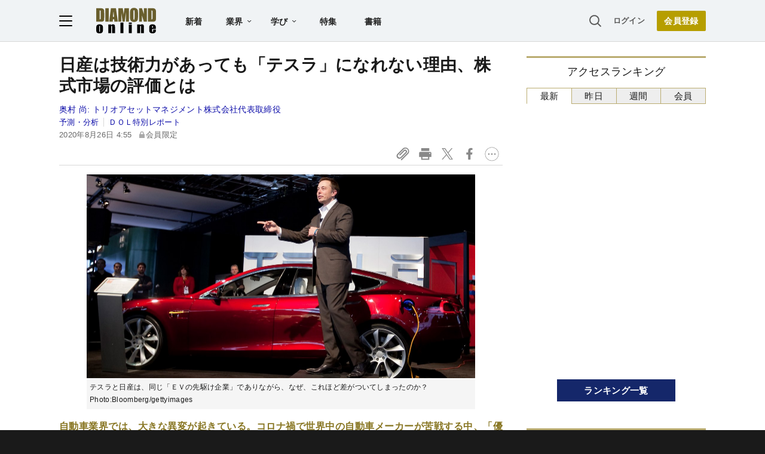

--- FILE ---
content_type: text/html; charset=utf-8
request_url: https://www.google.com/recaptcha/api2/aframe
body_size: 269
content:
<!DOCTYPE HTML><html><head><meta http-equiv="content-type" content="text/html; charset=UTF-8"></head><body><script nonce="zzB0KN_-3boZOGojEkg7HA">/** Anti-fraud and anti-abuse applications only. See google.com/recaptcha */ try{var clients={'sodar':'https://pagead2.googlesyndication.com/pagead/sodar?'};window.addEventListener("message",function(a){try{if(a.source===window.parent){var b=JSON.parse(a.data);var c=clients[b['id']];if(c){var d=document.createElement('img');d.src=c+b['params']+'&rc='+(localStorage.getItem("rc::a")?sessionStorage.getItem("rc::b"):"");window.document.body.appendChild(d);sessionStorage.setItem("rc::e",parseInt(sessionStorage.getItem("rc::e")||0)+1);localStorage.setItem("rc::h",'1768748923216');}}}catch(b){}});window.parent.postMessage("_grecaptcha_ready", "*");}catch(b){}</script></body></html>

--- FILE ---
content_type: text/javascript;charset=utf-8
request_url: https://p1cluster.cxense.com/p1.js
body_size: 101
content:
cX.library.onP1('2th0aa0c5wtvq25f4ytiko235c');


--- FILE ---
content_type: text/javascript;charset=utf-8
request_url: https://api.cxense.com/public/widget/data?json=%7B%22context%22%3A%7B%22referrer%22%3A%22%22%2C%22categories%22%3A%7B%22testgroup%22%3A%227%22%7D%2C%22parameters%22%3A%5B%7B%22key%22%3A%22userState%22%2C%22value%22%3A%22anon%22%7D%2C%7B%22key%22%3A%22MEMBERSHIP_TYPE%22%2C%22value%22%3A%22NONE%22%7D%2C%7B%22key%22%3A%22IS_LASTPAGE%22%2C%22value%22%3A%22false%22%7D%2C%7B%22key%22%3A%22newuser%22%2C%22value%22%3A%22true%22%7D%2C%7B%22key%22%3A%22hour%22%2C%22value%22%3A%2215%22%7D%2C%7B%22key%22%3A%22wday%22%2C%22value%22%3A%22Sun%22%7D%2C%7B%22key%22%3A%22testgroup%22%2C%22value%22%3A%227%22%7D%5D%2C%22autoRefresh%22%3Afalse%2C%22url%22%3A%22https%3A%2F%2Fdiamond.jp%2Farticles%2F-%2F246879%22%2C%22browserTimezone%22%3A%220%22%7D%2C%22widgetId%22%3A%223e4faf8eef75b98271fbae799dbd230e72b6a549%22%2C%22user%22%3A%7B%22ids%22%3A%7B%22usi%22%3A%22mkjvfthq7j34dixo%22%7D%7D%2C%22prnd%22%3A%22mkjvfthpfwgd1amd%22%7D&media=javascript&sid=1152128808813224045&widgetId=3e4faf8eef75b98271fbae799dbd230e72b6a549&resizeToContentSize=true&useSecureUrls=true&usi=mkjvfthq7j34dixo&rnd=122775419&prnd=mkjvfthpfwgd1amd&tzo=0&callback=cXJsonpCB2
body_size: 3053
content:
/**/
cXJsonpCB2({"httpStatus":200,"response":{"items":[{"recs-articleid":"381495","dominantimage":"https://dol.ismcdn.jp/mwimgs/d/9/-/img_d929b4797208e9fe52f8ab75c6d6c318499380.jpg","dominantthumbnail":"https://content-thumbnail.cxpublic.com/content/dominantthumbnail/6967ab49e0a4ea5389ac2f0e81826ab36c59818d.jpg?696bebcd","description":"年末繁忙期を迎え、宅配便大手の佐川急便が創業来初めて、災害以外の理由で集荷停止に追い込まれた。同社は「予測を大きく上回る荷物増加」が背景にあると説明するが、実際には別の理由があった。東京・江東区の巨大物流拠点「Xフロンティア」だ。関係者への取材から浮かび上がったのは、大型施設への集約戦略の失敗、協力運送会社の離反、そして急拡大する越境EC事業への対応のほころびだった。12月中旬を過ぎた今も配達遅延は続き、年末年始の繁忙期を前に出口は見えない。物流業界を震撼させた「佐川ショック」の真相に迫る。","campaign":"undefined","testId":"10","id":"6967ab49e0a4ea5389ac2f0e81826ab36c59818d","placement":"6","collection":"金鍵記事（過去2年～）","title":"【独自】佐川急便が「創業初の集荷停止」に追い込まれた!ブラックフライデーだけではない「真の理由」が判明《再配信》","click_url":"https://api.cxense.com/public/widget/click/[base64]","url":"https://diamond.jp/articles/-/381495"},{"recs-articleid":"377904","dominantimage":"https://dol.ismcdn.jp/mwimgs/7/d/-/img_7de3a668a2e793ee7bc87c64fbe5bc86293324.jpg","dominantthumbnail":"https://content-thumbnail.cxpublic.com/content/dominantthumbnail/caa2c1f5d31882cb260fc368d0effe1bd3d6a274.jpg?696bf05c","description":"日立建機は2027年4月に社名を「ランドクロス」に変更する。既に日立製作所の持ち分法適用会社ではなくなっている。米国の関税政策の影響が本格化する中、26年は、いかに中国の建機メーカーなどとの競争に勝ち抜くのか。先崎正文社長に、日立ブランドから“独り立ち”した後の展望を聞いた。","campaign":"undefined","testId":"10","id":"caa2c1f5d31882cb260fc368d0effe1bd3d6a274","placement":"6","collection":"金鍵記事（過去2年～）","title":"「日立」の看板を掲げるのも残り1年あまり...日立建機社長が「独り立ち」に向けた戦略を激白","click_url":"https://api.cxense.com/public/widget/click/[base64]","url":"https://diamond.jp/articles/-/377904"}],"template":"<!--%\n  var items = data.response.items;\n  for (var i = 0; i < items.length; i++) {\n    var item = items[i];\n%-->\n<a tmp:id=\"{{cX.CCE.clickTracker(item)}}\" tmp:href=\"{{item.url}}\" class=\"g-click item-title\">{{item.title}}</a>\n<!--% } %-->\n","style":"","prnd":"mkjvfthpfwgd1amd"}})

--- FILE ---
content_type: application/javascript
request_url: https://api.ipify.org/?format=jsonp&callback=getIP
body_size: -48
content:
getIP({"ip":"3.138.124.198"});

--- FILE ---
content_type: text/javascript;charset=utf-8
request_url: https://id.cxense.com/public/user/id?json=%7B%22identities%22%3A%5B%7B%22type%22%3A%22ckp%22%2C%22id%22%3A%22mkjvfthq7j34dixo%22%7D%2C%7B%22type%22%3A%22lst%22%2C%22id%22%3A%222th0aa0c5wtvq25f4ytiko235c%22%7D%2C%7B%22type%22%3A%22cst%22%2C%22id%22%3A%222th0aa0c5wtvq25f4ytiko235c%22%7D%5D%7D&callback=cXJsonpCB4
body_size: 189
content:
/**/
cXJsonpCB4({"httpStatus":200,"response":{"userId":"cx:3pxmuzaocsf141mi392m9jwjqo:q3hs40md6yhe","newUser":true}})

--- FILE ---
content_type: text/javascript;charset=utf-8
request_url: https://api.cxense.com/public/widget/data?json=%7B%22context%22%3A%7B%22referrer%22%3A%22%22%2C%22categories%22%3A%7B%22testgroup%22%3A%227%22%7D%2C%22parameters%22%3A%5B%7B%22key%22%3A%22userState%22%2C%22value%22%3A%22anon%22%7D%2C%7B%22key%22%3A%22MEMBERSHIP_TYPE%22%2C%22value%22%3A%22NONE%22%7D%2C%7B%22key%22%3A%22IS_LASTPAGE%22%2C%22value%22%3A%22false%22%7D%2C%7B%22key%22%3A%22newuser%22%2C%22value%22%3A%22true%22%7D%2C%7B%22key%22%3A%22hour%22%2C%22value%22%3A%2215%22%7D%2C%7B%22key%22%3A%22wday%22%2C%22value%22%3A%22Sun%22%7D%2C%7B%22key%22%3A%22testgroup%22%2C%22value%22%3A%227%22%7D%5D%2C%22autoRefresh%22%3Afalse%2C%22url%22%3A%22https%3A%2F%2Fdiamond.jp%2Farticles%2F-%2F246879%22%2C%22browserTimezone%22%3A%220%22%7D%2C%22widgetId%22%3A%2227442caf9f8af7136a57b1de8543856dcf424228%22%2C%22user%22%3A%7B%22ids%22%3A%7B%22usi%22%3A%22mkjvfthq7j34dixo%22%7D%7D%2C%22prnd%22%3A%22mkjvfthpfwgd1amd%22%7D&media=javascript&sid=1152128808813224045&widgetId=27442caf9f8af7136a57b1de8543856dcf424228&resizeToContentSize=true&useSecureUrls=true&usi=mkjvfthq7j34dixo&rnd=1556874139&prnd=mkjvfthpfwgd1amd&tzo=0&callback=cXJsonpCB3
body_size: 6785
content:
/**/
cXJsonpCB3({"httpStatus":200,"response":{"items":[{"recs-articleid":"381547","author":"片野秀樹","dominantthumbnail":"https://content-thumbnail.cxpublic.com/content/dominantthumbnail/5d1272c5e76b1b9d71ba4e585b93b08646795d7a.jpg?696ae83c","campaign":"1","testId":"7","id":"5d1272c5e76b1b9d71ba4e585b93b08646795d7a","dia-tieup":"false","collection":"記事過去3年","placement":"6","title":"「昭和の熱血サラリーマン」より「イマドキ会社員」の方がよっぽど疲れてる納得の理由〈再配信〉","click_url":"https://api.cxense.com/public/widget/click/[base64]","url":"https://diamond.jp/articles/-/381547"},{"recs-articleid":"381548","author":"堀口智之","dominantthumbnail":"https://content-thumbnail.cxpublic.com/content/dominantthumbnail/f2dae459a3583dff9634bafcf0863a5143ad028e.jpg?696c3894","campaign":"1","testId":"7","id":"f2dae459a3583dff9634bafcf0863a5143ad028e","dia-tieup":"false","collection":"記事過去3年","placement":"6","title":"「300÷0.5」を一瞬で暗算、「数字に強い人」が頭の中でやっていることとは?〈再配信〉","click_url":"https://api.cxense.com/public/widget/click/[base64]","url":"https://diamond.jp/articles/-/381548"},{"recs-articleid":"381728","author":"ダイヤモンド社書籍編集部","dominantthumbnail":"https://content-thumbnail.cxpublic.com/content/dominantthumbnail/eeeec1f7a18c7a8ac7bec824a62dfe4ac792981c.jpg?696ac0e6","campaign":"1","testId":"7","id":"eeeec1f7a18c7a8ac7bec824a62dfe4ac792981c","dia-tieup":"false","collection":"記事過去3年","placement":"6","title":"近くにいると不快な気分になる人の特徴・ワースト1","click_url":"https://api.cxense.com/public/widget/click/[base64]","url":"https://diamond.jp/articles/-/381728"},{"recs-articleid":"381741","author":"ダイヤモンド社書籍編集局","dominantthumbnail":"https://content-thumbnail.cxpublic.com/content/dominantthumbnail/4bd6a12f75bb4ed3879eed40598b929c1eac3e84.jpg?696c1e15","campaign":"1","testId":"7","id":"4bd6a12f75bb4ed3879eed40598b929c1eac3e84","dia-tieup":"false","collection":"記事過去3年","placement":"6","title":"知能が高いほど、社会性に欠ける場合が多く、人間関係に興味を持てず、自分の関心事に没頭する人が多い","click_url":"https://api.cxense.com/public/widget/click/[base64]","url":"https://diamond.jp/articles/-/381741"},{"recs-articleid":"380619","publishtime":"2026-01-15T07:42:07.000Z","dominantthumbnail":"https://content-thumbnail.cxpublic.com/content/dominantthumbnail/29153d4e243ecee0b678ddde5efea6c7020044ea.jpg?6969b9f5","campaign":"1","testId":"7","id":"29153d4e243ecee0b678ddde5efea6c7020044ea","dia-tieup":"true","collection":"タイアップ記事過去14日","placement":"6","title":"中小企業が「女性活躍の推進」に取り組むべき理由。社会課題から経営戦略へ、現場が育む “風土づくり”","click_url":"https://api.cxense.com/public/widget/click/[base64]","url":"https://diamond.jp/articles/-/380619"},{"recs-articleid":"381362","author":"ダイヤモンド社書籍編集局","dominantthumbnail":"https://content-thumbnail.cxpublic.com/content/dominantthumbnail/da70ad5601cfe9e7313a17811b009461801149dd.jpg?696c0dcb","campaign":"1","testId":"7","id":"da70ad5601cfe9e7313a17811b009461801149dd","dia-tieup":"false","collection":"記事過去3年","placement":"6","title":"「誰からも好かれる人」の特徴・ベスト1","click_url":"https://api.cxense.com/public/widget/click/[base64]","url":"https://diamond.jp/articles/-/381362"},{"recs-articleid":"381628","author":"橘慶太","dominantthumbnail":"https://content-thumbnail.cxpublic.com/content/dominantthumbnail/c9d68f95324f036bd03925abb6bbf28964f36b9b.jpg?6969a79c","campaign":"1","testId":"7","id":"c9d68f95324f036bd03925abb6bbf28964f36b9b","dia-tieup":"false","collection":"記事過去3年","placement":"6","title":"税務署が絶対許さない「タンス預金」のNG行動とは?","click_url":"https://api.cxense.com/public/widget/click/[base64]","url":"https://diamond.jp/articles/-/381628"},{"recs-articleid":"378710","publishtime":"2026-01-13T09:39:45.000Z","dominantthumbnail":"https://content-thumbnail.cxpublic.com/content/dominantthumbnail/522fa114245d6fabc363d177a022e4c2b43c49c8.jpg?6969ba83","campaign":"1","testId":"7","id":"522fa114245d6fabc363d177a022e4c2b43c49c8","dia-tieup":"true","collection":"タイアップ記事過去14日","placement":"6","title":"【事業成長の鍵】経営者・フリーランスに最適なビジネスの「攻め」と「守り」を両立する「プラチナ」の選択","click_url":"https://api.cxense.com/public/widget/click/[base64]","url":"https://diamond.jp/articles/-/378710"}],"template":"<!--%\nvar items = data.response.items;\nfor (var i = 0; i < items.length; i++) {\n\tvar item = items[i];\n\tvar itemImage = item.dominantthumbnail || '';\n\tvar subtext = item.author || '';\n\tvar prid = '';\n\tif (item['dia-tieup'] === 'true') {\n\t\tsubtext = 'PR';\n\t\tprid = 'cx-recommend-pr' + i;\n\t} else {\n\t\tprid = 'cx-recommend-' + i;\n\t}\n%-->\n<a id=\"{{prid}}\" class=\"g-click-ad\" href=\"{{item.url}}\">\n\t<div class=\"item-text\">\n\t\t<div class=\"item-title\">{{item.title}}</div>\n\t\t<div class=\"sub\">{{subtext}}</div>\n\t</div>\n\t<div class=\"img-wrap\"><img width=\"120\" height=\"63\" src=\"{{itemImage}}\" alt=\"{{item.title}}\" loading=\"lazy\"></div>\n</a>\n<!--%\n}\n%-->\n","style":"","prnd":"mkjvfthpfwgd1amd"}})

--- FILE ---
content_type: application/javascript; charset=UTF-8
request_url: https://experience-ap.piano.io/xbuilder/experience/load?aid=PTrMSU1Ppj
body_size: 1142
content:
 (function () {
    tp = window["tp"] || [];

    /* Checkout related */
    /**
     * Event properties
     *
     * chargeAmount - amount of purchase
     * chargeCurrency
     * uid
     * email
     * expires
     * rid
     * startedAt
     * termConversionId
     * termId
     * promotionId
     * token_list
     * cookie_domain
     * user_token
     *
     */
    function onCheckoutComplete(data) {
    }

    function onCheckoutExternalEvent() {
    }

    function onCheckoutClose(event) {
        /* Default behavior is to refresh the page on successful checkout */
        if (event && event.state == "checkoutCompleted") {
            location.reload();
        }
    }

    function onCheckoutCancel() {
    }

    function onCheckoutError() {
    }

    function onCheckoutSubmitPayment() {
    }

    /* Meter callback */
    function onMeterExpired() {

    }

    /* Meter callback */
    function onMeterActive() {

    }

    /* Callback executed when a user must login */
    function onLoginRequired() {
        // this is a reference implementation only
        // your own custom login/registration implementation would
        // need to return the tinypass-compatible userRef inside the callback

        // mysite.showLoginRegistration(function (tinypassUserRef)
        // tp.push(["setUserRef", tinypassUserRef]); // tp.offer.startCheckout(params); // }
        // this will prevent the tinypass error screen from displaying

        return false;
    }

    /* Callback executed after a tinypassAccounts login */
    function onLoginSuccess() {
    }

    /* Callback executed after an experience executed successfully */
    function onExperienceExecute(event) {
    }

    /* Callback executed if experience execution has been failed */
    function onExperienceExecutionFailed(event) {
    }

    /* Callback executed if external checkout has been completed successfully */
    function onExternalCheckoutComplete(event) {
        /* Default behavior is to refresh the page on successful checkout */
        location.reload();
    }

    tp.push(["setAid", 'PTrMSU1Ppj']);
  	tp.push(["setCxenseSiteId", "1152128808813224045"])
    tp.push(["setEndpoint", 'https://buy-ap.piano.io/api/v3']);
    tp.push(["setUseTinypassAccounts", false ]);
    tp.push(["setUsePianoIdUserProvider", true ]);

    /* checkout related events */
    tp.push(["addHandler", "checkoutComplete", onCheckoutComplete]);
    tp.push(["addHandler", "checkoutClose", onCheckoutClose]);
    tp.push(["addHandler", "checkoutCustomEvent", onCheckoutExternalEvent]);
    tp.push(["addHandler", "checkoutCancel", onCheckoutCancel]);
    tp.push(["addHandler", "checkoutError", onCheckoutError]);
    tp.push(["addHandler", "checkoutSubmitPayment", onCheckoutSubmitPayment]);

    /* user login events */
    tp.push(["addHandler", "loginRequired", onLoginRequired]);
    tp.push(["addHandler", "loginSuccess", onLoginSuccess]);

    /* meter related */
    tp.push(["addHandler", "meterExpired", onMeterExpired]);
    tp.push(["addHandler", "meterActive", onMeterActive]);

    tp.push(["addHandler", "experienceExecute", onExperienceExecute]);
    tp.push(["addHandler", "experienceExecutionFailed", onExperienceExecutionFailed]);

    /* external checkout related events */
    tp.push(["addHandler", "externalCheckoutComplete", onExternalCheckoutComplete]);

    tp.push(["init", function () {
        tp.experience.init()
    }]);
})();


    // do not change this section
    // |BEGIN INCLUDE TINYPASS JS|
    (function(src){var a=document.createElement("script");a.type="text/javascript";a.async=true;a.src=src;var b=document.getElementsByTagName("script")[0];b.parentNode.insertBefore(a,b)})("//code.piano.io/api/tinypass.min.js");
    // |END   INCLUDE TINYPASS JS|
